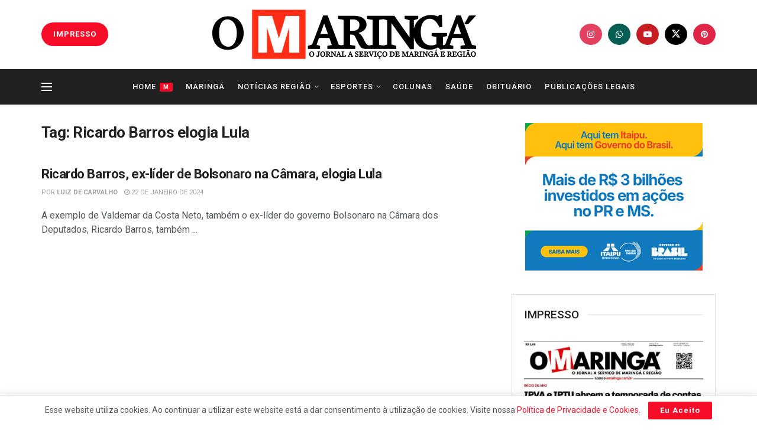

--- FILE ---
content_type: text/html; charset=utf-8
request_url: https://www.google.com/recaptcha/api2/aframe
body_size: 267
content:
<!DOCTYPE HTML><html><head><meta http-equiv="content-type" content="text/html; charset=UTF-8"></head><body><script nonce="Jv5mOZCkdoqeRUR8mlHahQ">/** Anti-fraud and anti-abuse applications only. See google.com/recaptcha */ try{var clients={'sodar':'https://pagead2.googlesyndication.com/pagead/sodar?'};window.addEventListener("message",function(a){try{if(a.source===window.parent){var b=JSON.parse(a.data);var c=clients[b['id']];if(c){var d=document.createElement('img');d.src=c+b['params']+'&rc='+(localStorage.getItem("rc::a")?sessionStorage.getItem("rc::b"):"");window.document.body.appendChild(d);sessionStorage.setItem("rc::e",parseInt(sessionStorage.getItem("rc::e")||0)+1);localStorage.setItem("rc::h",'1768558900895');}}}catch(b){}});window.parent.postMessage("_grecaptcha_ready", "*");}catch(b){}</script></body></html>

--- FILE ---
content_type: application/javascript; charset=UTF-8
request_url: https://omaringa.com.br/cdn-cgi/challenge-platform/h/b/scripts/jsd/d251aa49a8a3/main.js?
body_size: 8783
content:
window._cf_chl_opt={AKGCx8:'b'};~function(t6,mP,ma,mO,mM,mE,mW,mf,t0,t2){t6=c,function(j,m,tn,t5,Q,x){for(tn={j:196,m:210,Q:266,x:314,Y:191,C:150,g:381,o:362},t5=c,Q=j();!![];)try{if(x=-parseInt(t5(tn.j))/1+-parseInt(t5(tn.m))/2+-parseInt(t5(tn.Q))/3+parseInt(t5(tn.x))/4+-parseInt(t5(tn.Y))/5+-parseInt(t5(tn.C))/6+-parseInt(t5(tn.g))/7*(-parseInt(t5(tn.o))/8),x===m)break;else Q.push(Q.shift())}catch(Y){Q.push(Q.shift())}}(y,503181),mP=this||self,ma=mP[t6(349)],mO=null,mM=ml(),mE={},mE[t6(213)]='o',mE[t6(193)]='s',mE[t6(161)]='u',mE[t6(299)]='z',mE[t6(252)]='n',mE[t6(147)]='I',mE[t6(227)]='b',mW=mE,mP[t6(390)]=function(j,Q,x,Y,QO,Qa,QP,tF,C,o,X,G,K,H,F){if(QO={j:256,m:317,Q:286,x:243,Y:222,C:163,g:302,o:181,X:302,G:356,b:290,K:229,d:156,H:346,F:256,A:391,V:273,R:230},Qa={j:370,m:229,Q:156,x:359,Y:279},QP={j:327,m:262,Q:384,x:255},tF=t6,C={'zxqXj':function(A,V){return A<V},'Koauw':function(A,V){return V===A},'kRQue':function(A,V){return V===A},'KiDcR':function(A,V){return A(V)},'JHlCz':function(A,V,R){return A(V,R)},'VbtcD':function(A,V){return A+V}},C[tF(QO.j)](null,Q)||void 0===Q)return Y;for(o=C[tF(QO.m)](mZ,Q),j[tF(QO.Q)][tF(QO.x)]&&(o=o[tF(QO.Y)](j[tF(QO.Q)][tF(QO.x)](Q))),o=j[tF(QO.C)][tF(QO.g)]&&j[tF(QO.o)]?j[tF(QO.C)][tF(QO.X)](new j[(tF(QO.o))](o)):function(A,tA,V){for(tA=tF,A[tA(Qa.j)](),V=0;C[tA(Qa.m)](V,A[tA(Qa.Q)]);C[tA(Qa.x)](A[V],A[V+1])?A[tA(Qa.Y)](V+1,1):V+=1);return A}(o),X='nAsAaAb'.split('A'),X=X[tF(QO.G)][tF(QO.b)](X),G=0;C[tF(QO.K)](G,o[tF(QO.d)]);K=o[G],H=mi(j,Q,K),X(H)?(F=H==='s'&&!j[tF(QO.H)](Q[K]),C[tF(QO.F)](tF(QO.A),x+K)?C[tF(QO.V)](g,C[tF(QO.R)](x,K),H):F||g(x+K,Q[K])):g(C[tF(QO.R)](x,K),H),G++);return Y;function g(A,V,tH){tH=c,Object[tH(QP.j)][tH(QP.m)][tH(QP.Q)](Y,V)||(Y[V]=[]),Y[V][tH(QP.x)](A)}},mf=t6(257)[t6(379)](';'),t0=mf[t6(356)][t6(290)](mf),mP[t6(261)]=function(j,m,QT,tV,Q,x,Y,C,g){for(QT={j:292,m:382,Q:156,x:156,Y:155,C:184,g:255,o:306,X:322},tV=t6,Q={'nNoTP':function(o,X){return o<X},'nrtMY':function(o,X){return o(X)},'qzXKm':function(o,X){return o+X}},x=Object[tV(QT.j)](m),Y=0;Q[tV(QT.m)](Y,x[tV(QT.Q)]);Y++)if(C=x[Y],C==='f'&&(C='N'),j[C]){for(g=0;Q[tV(QT.m)](g,m[x[Y]][tV(QT.x)]);-1===j[C][tV(QT.Y)](m[x[Y]][g])&&(Q[tV(QT.C)](t0,m[x[Y]][g])||j[C][tV(QT.g)](Q[tV(QT.o)]('o.',m[x[Y]][g]))),g++);}else j[C]=m[x[Y]][tV(QT.X)](function(o){return'o.'+o})},t2=function(xs,xp,xh,xU,xB,xz,xr,xV,xF,tr,m,Q,x,Y){return xs={j:340,m:392,Q:190,x:204,Y:330,C:217,g:275,o:283,X:325},xp={j:277,m:236,Q:319,x:342,Y:179,C:379,g:267,o:239,X:319,G:355,b:148,K:333,d:319,H:209,F:255,A:328,V:231,R:344,v:265,z:319,L:246,B:308,U:355,h:186,s:371,D:234,P:149,a:319,O:352,n:352,e:319},xh={j:368,m:156},xU={j:331},xB={j:288,m:197,Q:154,x:232,Y:245,C:379,g:282,o:178,X:237,G:198,b:316,K:305,d:205,H:325,F:323,A:323,V:174,R:285,v:170,z:171,L:295,B:168,U:269,h:182,s:170,D:228,P:228,a:338,O:166,n:170,e:253,k:169,T:188,S:258,J:272,N:149,l:156,M:352,I:327,E:262,W:384,i:373,Z:384,f:293,y0:319,y1:378,y2:262,y3:384,y4:331,y5:333,y6:242,y7:255,y8:265,y9:276,yy:165,yc:255,yw:203,yj:255,ym:331,yt:255,yQ:149,yx:255,yY:262,yC:384,yg:298,yo:329,yX:330,yG:331,yb:380,yK:255,yd:331,yH:259,yF:240,yA:217,yV:341,yR:224,yr:313,yv:255,yz:355,yL:259,yB:255,yU:321,yh:312,yp:310,ys:361,yD:152,yP:321,ya:219,yO:336,yn:162,ye:371,yu:255,yk:378,yT:333,yS:199,yJ:375,yN:255,yl:332,yM:234},xz={j:332},xr={j:366},xV={j:365},xF={j:235,m:352},tr=t6,m={'lRkuP':tr(xs.j),'BVGZL':tr(xs.m),'oFwsl':function(C,g){return C+g},'KvgIJ':tr(xs.Q),'QNPCP':function(C,g){return C<g},'qcOvg':function(C,g){return C(g)},'HtRrW':function(C,g){return C!==g},'AjRXv':tr(xs.x),'LVWwJ':function(C,g){return g==C},'tlVUb':function(C,g){return C+g},'Qikpe':function(C,g){return C(g)},'BUgWb':function(C,g){return C<g},'Osslx':function(C,g){return C-g},'BpQRH':function(C,g){return C(g)},'AsfAx':function(C,g){return C<<g},'nAvhu':function(C,g){return g==C},'sicXm':function(C,g){return g|C},'bpFHg':function(C,g){return g===C},'RzqLJ':tr(xs.Y),'wiOGD':function(C,g){return C==g},'AemXg':function(C,g){return C>g},'BnYjT':function(C,g){return C(g)},'lGyeh':tr(xs.C),'wKKPE':function(C,g){return C|g},'gsUVu':function(C,g){return C==g},'PWEdk':function(C,g){return C(g)},'rsaTO':function(C,g){return C&g},'LISnW':function(C,g){return C-g},'xgYYn':function(C,g){return g|C},'WVNnU':function(C,g){return C==g},'iBoeC':function(C,g){return g==C},'UjbbF':function(C,g){return C(g)},'iXzxa':function(C,g){return C>g},'xdLrc':function(C,g){return g!=C},'iWUJZ':tr(xs.g),'hrkuL':function(C,g){return C&g},'nDpdl':function(C,g){return C(g)},'JmpOY':function(C,g){return g*C},'fICtP':function(C,g){return C!=g},'jTSZX':function(C,g){return C>g},'EbpCa':function(C,g){return C(g)},'dGRJX':function(C,g){return C*g},'yPVDh':function(C,g){return g!=C},'WwjtZ':function(C,g){return g==C},'qjlaX':function(C,g){return C(g)}},Q=String[tr(xs.o)],x={'h':function(C){return null==C?'':x.g(C,6,function(o,tv){return tv=c,m[tv(xF.j)][tv(xF.m)](o)})},'g':function(C,o,X,tz,G,N,M,I,E,W,i,Z,y0,K,H,F,A,V,R,z,L,B,U,s,D,P,O,T,S){if(tz=tr,G={'LmBtr':m[tz(xB.j)],'UEkOV':function(J,N,tL){return tL=tz,m[tL(xV.j)](J,N)},'ggXfJ':function(J,N){return J+N},'kvWkc':m[tz(xB.m)],'HWgcz':function(J,N,tB){return tB=tz,m[tB(xr.j)](J,N)},'eCczY':function(J,N){return J+N},'gxXRI':function(J,N,tU){return tU=tz,m[tU(xz.j)](J,N)}},m[tz(xB.Q)](m[tz(xB.x)],m[tz(xB.x)])){for(N=G[tz(xB.Y)][tz(xB.C)]('|'),M=0;!![];){switch(N[M++]){case'0':I[tz(xB.g)]=2500;continue;case'1':I=new S[(tz(xB.o))]();continue;case'2':E={},E[tz(xB.X)]=z,E[tz(xB.G)]=Z,E[tz(xB.b)]=tz(xB.K),I[tz(xB.d)](Q[tz(xB.H)](E));continue;case'3':W=G[tz(xB.F)](G[tz(xB.A)](G[tz(xB.V)](tz(xB.R)+K[tz(xB.v)][tz(xB.z)],tz(xB.L)),y0.r),G[tz(xB.B)]);continue;case'4':I[tz(xB.U)]=function(){};continue;case'5':Z=(i={},i[tz(xB.h)]=H[tz(xB.s)][tz(xB.h)],i[tz(xB.D)]=F[tz(xB.s)][tz(xB.P)],i[tz(xB.a)]=A[tz(xB.s)][tz(xB.a)],i[tz(xB.O)]=V[tz(xB.n)][tz(xB.e)],i[tz(xB.k)]=R,i);continue;case'6':I[tz(xB.T)](tz(xB.S),W);continue;case'7':y0=U[tz(xB.J)];continue}break}}else{if(m[tz(xB.N)](null,C))return'';for(H={},F={},A='',V=2,R=3,z=2,L=[],B=0,U=0,s=0;s<C[tz(xB.l)];s+=1)if(D=C[tz(xB.M)](s),Object[tz(xB.I)][tz(xB.E)][tz(xB.W)](H,D)||(H[D]=R++,F[D]=!0),P=m[tz(xB.i)](A,D),Object[tz(xB.I)][tz(xB.E)][tz(xB.Z)](H,P))A=P;else for(O=tz(xB.f)[tz(xB.C)]('|'),T=0;!![];){switch(O[T++]){case'0':0==V&&(V=Math[tz(xB.y0)](2,z),z++);continue;case'1':H[P]=R++;continue;case'2':A=m[tz(xB.y1)](String,D);continue;case'3':if(Object[tz(xB.I)][tz(xB.y2)][tz(xB.y3)](F,A)){if(256>A[tz(xB.y4)](0)){for(K=0;m[tz(xB.y5)](K,z);B<<=1,m[tz(xB.N)](U,m[tz(xB.y6)](o,1))?(U=0,L[tz(xB.y7)](m[tz(xB.y8)](X,B)),B=0):U++,K++);for(S=A[tz(xB.y4)](0),K=0;8>K;B=m[tz(xB.y9)](B,1)|1.85&S,m[tz(xB.yy)](U,o-1)?(U=0,L[tz(xB.yc)](X(B)),B=0):U++,S>>=1,K++);}else{for(S=1,K=0;K<z;B=m[tz(xB.yw)](B<<1.45,S),m[tz(xB.yy)](U,o-1)?(U=0,L[tz(xB.yj)](X(B)),B=0):U++,S=0,K++);for(S=A[tz(xB.ym)](0),K=0;16>K;B=m[tz(xB.yw)](m[tz(xB.y9)](B,1),S&1.15),o-1==U?(U=0,L[tz(xB.yt)](X(B)),B=0):U++,S>>=1,K++);}V--,0==V&&(V=Math[tz(xB.y0)](2,z),z++),delete F[A]}else for(S=H[A],K=0;K<z;B=S&1|B<<1,m[tz(xB.yQ)](U,o-1)?(U=0,L[tz(xB.yx)](X(B)),B=0):U++,S>>=1,K++);continue;case'4':V--;continue}break}if(''!==A){if(Object[tz(xB.I)][tz(xB.yY)][tz(xB.yC)](F,A)){if(m[tz(xB.yg)](m[tz(xB.yo)],tz(xB.yX))){if(256>A[tz(xB.yG)](0)){for(K=0;K<z;B<<=1,m[tz(xB.yb)](U,o-1)?(U=0,L[tz(xB.yK)](X(B)),B=0):U++,K++);for(S=A[tz(xB.yd)](0),K=0;m[tz(xB.yH)](8,K);B=1.01&S|B<<1.96,m[tz(xB.yb)](U,o-1)?(U=0,L[tz(xB.yc)](m[tz(xB.yF)](X,B)),B=0):U++,S>>=1,K++);}else if(m[tz(xB.yg)](tz(xB.yA),m[tz(xB.yV)])){for(S=1,K=0;K<z;B=m[tz(xB.yR)](B<<1,S),m[tz(xB.yr)](U,m[tz(xB.y6)](o,1))?(U=0,L[tz(xB.yv)](m[tz(xB.yz)](X,B)),B=0):U++,S=0,K++);for(S=A[tz(xB.yd)](0),K=0;m[tz(xB.yL)](16,K);B=1.49&S|B<<1.83,o-1==U?(U=0,L[tz(xB.yB)](X(B)),B=0):U++,S>>=1,K++);}else C[tz(xB.yU)]>=200&&G[tz(xB.yh)](o[tz(xB.yU)],300)?U(tz(xB.yp)):K(G[tz(xB.ys)](tz(xB.yD),S[tz(xB.yP)]));V--,0==V&&(V=Math[tz(xB.y0)](2,z),z++),delete F[A]}else G[tz(xB.ya)](D,tz(xB.yO))}else for(S=H[A],K=0;K<z;B=m[tz(xB.y9)](B,1)|m[tz(xB.yn)](S,1),U==m[tz(xB.ye)](o,1)?(U=0,L[tz(xB.yu)](m[tz(xB.yk)](X,B)),B=0):U++,S>>=1,K++);V--,m[tz(xB.yb)](0,V)&&z++}for(S=2,K=0;m[tz(xB.yT)](K,z);B=m[tz(xB.yS)](B<<1,S&1.03),m[tz(xB.yJ)](U,m[tz(xB.y6)](o,1))?(U=0,L[tz(xB.yN)](m[tz(xB.yl)](X,B)),B=0):U++,S>>=1,K++);for(;;)if(B<<=1,U==o-1){L[tz(xB.y7)](X(B));break}else U++;return L[tz(xB.yM)]('')}},'j':function(C,th){return th=tr,null==C?'':m[th(xh.j)]('',C)?null:x.i(C[th(xh.m)],32768,function(o,tp){return tp=th,C[tp(xU.j)](o)})},'i':function(C,o,X,ts,G,K,H,F,A,V,R,z,L,B,U,s,T,D,P,O){for(ts=tr,G=[],K=4,H=4,F=3,A=[],z=m[ts(xp.j)](X,0),L=o,B=1,V=0;m[ts(xp.m)](3,V);G[V]=V,V+=1);for(U=0,s=Math[ts(xp.Q)](2,2),R=1;m[ts(xp.x)](R,s);)for(D=m[ts(xp.Y)][ts(xp.C)]('|'),P=0;!![];){switch(D[P++]){case'0':O=m[ts(xp.g)](z,L);continue;case'1':0==L&&(L=o,z=m[ts(xp.o)](X,B++));continue;case'2':U|=(0<O?1:0)*R;continue;case'3':L>>=1;continue;case'4':R<<=1;continue}break}switch(U){case 0:for(U=0,s=Math[ts(xp.X)](2,8),R=1;s!=R;O=L&z,L>>=1,L==0&&(L=o,z=m[ts(xp.G)](X,B++)),U|=m[ts(xp.b)](m[ts(xp.K)](0,O)?1:0,R),R<<=1);T=Q(U);break;case 1:for(U=0,s=Math[ts(xp.d)](2,16),R=1;m[ts(xp.H)](R,s);O=z&L,L>>=1,L==0&&(L=o,z=X(B++)),U|=m[ts(xp.b)](0<O?1:0,R),R<<=1);T=Q(U);break;case 2:return''}for(V=G[3]=T,A[ts(xp.F)](T);;){if(m[ts(xp.A)](B,C))return'';for(U=0,s=Math[ts(xp.X)](2,F),R=1;m[ts(xp.H)](R,s);O=z&L,L>>=1,0==L&&(L=o,z=m[ts(xp.V)](X,B++)),U|=m[ts(xp.R)](0<O?1:0,R),R<<=1);switch(T=U){case 0:for(U=0,s=Math[ts(xp.X)](2,8),R=1;s!=R;O=L&z,L>>=1,0==L&&(L=o,z=X(B++)),U|=(0<O?1:0)*R,R<<=1);G[H++]=m[ts(xp.v)](Q,U),T=H-1,K--;break;case 1:for(U=0,s=Math[ts(xp.z)](2,16),R=1;m[ts(xp.L)](R,s);O=L&z,L>>=1,m[ts(xp.B)](0,L)&&(L=o,z=m[ts(xp.U)](X,B++)),U|=(m[ts(xp.K)](0,O)?1:0)*R,R<<=1);G[H++]=m[ts(xp.h)](Q,U),T=m[ts(xp.s)](H,1),K--;break;case 2:return A[ts(xp.D)]('')}if(m[ts(xp.P)](0,K)&&(K=Math[ts(xp.a)](2,F),F++),G[T])T=G[T];else if(T===H)T=V+V[ts(xp.O)](0);else return null;A[ts(xp.F)](T),G[H++]=V+T[ts(xp.n)](0),K--,V=T,0==K&&(K=Math[ts(xp.e)](2,F),F++)}}},Y={},Y[tr(xs.X)]=x.h,Y}(),t3();function mT(j,Q0,tm){return Q0={j:189},tm=t6,Math[tm(Q0.j)]()<j}function c(w,j,m,t){return w=w-147,m=y(),t=m[w],t}function mN(j,m,QY,Qx,QQ,Qt,Qc,tx,Q,x,Y,o,X,C){(QY={j:258,m:285,Q:337,x:278,Y:272,C:311,g:170,o:178,X:188,G:350,b:223,K:315,d:367,H:170,F:171,A:294,V:388,R:173,v:363,z:363,L:282,B:269,U:201,h:201,s:158,D:358,P:348,a:348,O:296,n:388,e:215,k:205,T:325,S:202},Qx={j:336},QQ={j:321,m:173,Q:376,x:159,Y:310,C:372,g:152},Qt={j:172,m:364,Q:303,x:389,Y:201},Qc={j:372,m:282},tx=t6,Q={'ThXjP':function(g,o){return g(o)},'EWHpz':function(g,o){return o===g},'FarAD':tx(QY.j),'pQxyS':function(g,o){return g+o},'QPdba':function(g,o){return g+o},'ekDXN':tx(QY.m),'Fmhzp':tx(QY.Q),'gohpQ':tx(QY.x),'nENat':function(g){return g()}},x=mP[tx(QY.Y)],console[tx(QY.C)](mP[tx(QY.g)]),Y=new mP[(tx(QY.o))](),Y[tx(QY.X)](Q[tx(QY.G)],Q[tx(QY.b)](Q[tx(QY.K)](Q[tx(QY.d)],mP[tx(QY.H)][tx(QY.F)]),Q[tx(QY.A)])+x.r),x[tx(QY.V)])&&(Q[tx(QY.R)](Q[tx(QY.v)],Q[tx(QY.z)])?(Y[tx(QY.L)]=5e3,Y[tx(QY.B)]=function(tY){tY=tx,Q[tY(Qc.j)](m,tY(Qc.m))}):(o={'MIcwW':function(G){return G()},'GEgnn':function(G,K){return G!==K}},X=C[tx(QY.U)]||function(){},g[tx(QY.h)]=function(tC){tC=tx,o[tC(Qt.j)](X),o[tC(Qt.m)](X[tC(Qt.Q)],tC(Qt.x))&&(H[tC(Qt.Y)]=X,o[tC(Qt.j)](F))}));Y[tx(QY.s)]=function(tg){if(tg=tx,Y[tg(QQ.j)]>=200&&Y[tg(QQ.j)]<300){if(Q[tg(QQ.m)](tg(QQ.Q),tg(QQ.x)))return;else m(tg(QQ.Y))}else Q[tg(QQ.C)](m,tg(QQ.g)+Y[tg(QQ.j)])},Y[tx(QY.D)]=function(to){to=tx,m(to(Qx.j))},C={'t':mS(),'lhr':ma[tx(QY.P)]&&ma[tx(QY.a)][tx(QY.O)]?ma[tx(QY.P)][tx(QY.O)]:'','api':x[tx(QY.n)]?!![]:![],'c':Q[tx(QY.e)](mu),'payload':j},Y[tx(QY.k)](t2[tx(QY.T)](JSON[tx(QY.S)](C)))}function mi(j,m,Q,Qv,tK,x,Y,C,X){x=(Qv={j:287,m:248,Q:195,x:213,Y:254,C:284,g:374,o:289,X:284,G:370,b:156,K:153,d:279,H:163,F:334,A:264},tK=t6,{'LTXuV':function(g,o){return g+o},'xiyFO':function(g,o){return o==g},'oiFen':tK(Qv.j),'LDGPP':function(g,o){return o===g},'jLcTE':tK(Qv.m),'gkOsa':function(g,o,X){return g(o,X)}});try{Y=m[Q]}catch(g){return'i'}if(x[tK(Qv.Q)](null,Y))return void 0===Y?'u':'x';if(tK(Qv.x)==typeof Y)try{if(x[tK(Qv.Y)]==typeof Y[tK(Qv.C)]){if(x[tK(Qv.g)](tK(Qv.m),x[tK(Qv.o)]))return Y[tK(Qv.X)](function(){}),'p';else{for(X[tK(Qv.G)](),X=0;X<o[tK(Qv.b)];X[X]===G[x[tK(Qv.K)](X,1)]?j[tK(Qv.d)](X+1,1):X+=1);return K}}}catch(X){}return j[tK(Qv.H)][tK(Qv.F)](Y)?'a':Y===j[tK(Qv.H)]?'D':Y===!0?'T':Y===!1?'F':(C=typeof Y,tK(Qv.j)==C?x[tK(Qv.A)](mq,j,Y)?'N':'f':mW[C]||'?')}function mq(m,Q,QH,tb,x,Y){return QH={j:212,m:357,Q:167,x:241,Y:212,C:187,g:327,o:297,X:384,G:155,b:167},tb=t6,x={},x[tb(QH.j)]=function(C,g){return C instanceof g},x[tb(QH.m)]=function(C,g){return C<g},x[tb(QH.Q)]=tb(QH.x),Y=x,Y[tb(QH.Y)](Q,m[tb(QH.C)])&&Y[tb(QH.m)](0,m[tb(QH.C)][tb(QH.g)][tb(QH.o)][tb(QH.X)](Q)[tb(QH.G)](Y[tb(QH.b)]))}function t4(x,Y,xJ,tO,C,g,o,X){if(xJ={j:247,m:310,Q:388,x:247,Y:316,C:304,g:274,o:339,X:310,G:176,b:326,K:316,d:244,H:307},tO=t6,C={},C[tO(xJ.j)]=tO(xJ.m),g=C,!x[tO(xJ.Q)])return;Y===g[tO(xJ.x)]?(o={},o[tO(xJ.Y)]=tO(xJ.C),o[tO(xJ.g)]=x.r,o[tO(xJ.o)]=tO(xJ.X),mP[tO(xJ.G)][tO(xJ.b)](o,'*')):(X={},X[tO(xJ.K)]=tO(xJ.C),X[tO(xJ.g)]=x.r,X[tO(xJ.o)]=tO(xJ.d),X[tO(xJ.H)]=Y,mP[tO(xJ.G)][tO(xJ.b)](X,'*'))}function mJ(Q5,tQ,j,m,Q,x){return Q5={j:183,m:164,Q:383,x:177,Y:251},tQ=t6,j={'jRuCy':function(Y){return Y()},'iRzWr':function(Y,C){return Y/C},'LWyHR':function(Y,C){return Y-C}},m=3600,Q=j[tQ(Q5.j)](mS),x=Math[tQ(Q5.m)](j[tQ(Q5.Q)](Date[tQ(Q5.x)](),1e3)),j[tQ(Q5.Y)](x,Q)>m?![]:!![]}function y(xN){return xN='nDpdl,BnYjT,[native code],Osslx,getOwnPropertyNames,error,LmBtr,yPVDh,CLYtZ,PLXJd,bNsMV,createElement,LWyHR,number,aUjz8,oiFen,push,kRQue,_cf_chl_opt;JJgc4;PJAn2;kJOnV9;IWJi4;OHeaY1;DqMg0;FKmRv9;LpvFx1;cAdz2;PqBHf2;nFZCC5;ddwW5;pRIb1;rxvNi8;RrrrA2;erHi9,POST,AemXg,removeChild,rxvNi8,hasOwnProperty,contentDocument,gkOsa,BpQRH,2261052zoGefZ,hrkuL,addEventListener,ontimeout,PLgYT,rknIN,__CF$cv$params,JHlCz,sid,0|3|1|2|4,AsfAx,UjbbF,SiNJd,splice,qwIAu,Crkht,timeout,fromCharCode,catch,/cdn-cgi/challenge-platform/h/,Object,function,BVGZL,jLcTE,bind,aZlCz,keys,3|4|0|1|2,Fmhzp,/b/ov1/0.3441743208986354:1768554618:i-WmS9mfXtOJ781Vj51czeI1FDFNmTfeL7asz_C0raA/,href,toString,bpFHg,symbol,mHgbs,WEZMq,from,readyState,cloudflare-invisible,jsd,qzXKm,detail,WwjtZ,DHPSV,success,log,HWgcz,gsUVu,1057840PLhhSo,QPdba,source,KiDcR,appendChild,pow,eBtFC,status,map,UEkOV,getPrototypeOf,DAAgFOqOFzF,postMessage,prototype,jTSZX,RzqLJ,wuRzS,charCodeAt,qcOvg,BUgWb,isArray,error on cf_chl_props,xhr-error,/jsd/oneshot/d251aa49a8a3/0.3441743208986354:1768554618:i-WmS9mfXtOJ781Vj51czeI1FDFNmTfeL7asz_C0raA/,LRmiB4,event,-KPXgx8ls$BY9Mprbmh0kOHWzL5wcfoiR34qu+DQEJj1vyNCa6TA7dnG2UIZVFSet,lGyeh,xdLrc,UORjP,dGRJX,jPdEA,isNaN,qKQMZ,location,document,FarAD,style,charAt,QtMor,iframe,PWEdk,includes,dDlOv,onerror,Koauw,iBQev,eCczY,8qWaaLh,gohpQ,GEgnn,oFwsl,QNPCP,ekDXN,iBoeC,contentWindow,sort,LISnW,ThXjP,tlVUb,LDGPP,WVNnU,AeoOe,randomUUID,Qikpe,split,wiOGD,18167793kzZJTH,nNoTP,iRzWr,call,OPoAt,URuFS,tabIndex,api,loading,pRIb1,d.cookie,7|3|1|6|0|4|5|2,bigint,JmpOY,LVWwJ,2762472UdLANY,AdeF3,http-code:,LTXuV,HtRrW,indexOf,length,lfMgZ,onload,FBJOk,NjGfX,undefined,rsaTO,Array,floor,nAvhu,pkLOA2,uWAlE,kvWkc,JBxy9,_cf_chl_opt,AKGCx8,MIcwW,EWHpz,ggXfJ,body,parent,now,XMLHttpRequest,iWUJZ,TYlZ6,Set,CnwA5,jRuCy,nrtMY,navigator,qjlaX,Function,open,random,/invisible/jsd,3051575wxeIZo,pEAuD,string,RijNq,xiyFO,252771sHuFYK,KvgIJ,chctx,xgYYn,VTUPB,onreadystatechange,stringify,sicXm,qAQjO,send,zQOmn,uSSQd,OxTkc,fICtP,558992QbBCMW,SHUQr,GSkJg,object,display: none,nENat,DOMContentLoaded,SmFKy,clientInformation,gxXRI,KCcVE,bAZjz,concat,pQxyS,wKKPE,yPPDv,kPluY,boolean,SSTpq3,zxqXj,VbtcD,EbpCa,AjRXv,xEMIz,join,lRkuP,iXzxa,errorInfoObject,tOVkw'.split(','),y=function(){return xN},y()}function mk(tf,tZ,tc,j,m,tq,x,Y,C,g){if(tf={j:157,m:320,Q:353,x:292,Y:156,C:385,g:156,o:249,X:155,G:255,b:322,K:194},tZ={j:249,m:157,Q:208,x:280,Y:284},tc=t6,j={'mHgbs':function(Q,Y){return Q+Y},'OPoAt':function(Q,Y){return Q===Y},'bNsMV':function(Q,Y){return Q===Y},'OxTkc':tc(tf.j),'qwIAu':function(Q){return Q()},'RijNq':function(Q,Y){return Y*Q}},m=me(),m===null){if(tc(tf.m)!==tc(tf.Q))return;else for(tq={j:300},x=Y[tc(tf.x)](H),Y=0;Y<x[tc(tf.Y)];Y++)if(C=x[Y],j[tc(tf.C)]('f',C)&&(C='N'),s[C]){for(g=0;g<D[x[Y]][tc(tf.g)];j[tc(tf.o)](-1,P[C][tc(tf.X)](a[x[Y]][g]))&&(O(n[x[Y]][g])||g[C][tc(tf.G)]('o.'+k[x[Y]][g])),g++);}else T[C]=S[x[Y]][tc(tf.b)](function(E,tw){return tw=tc,j[tw(tq.j)]('o.',E)})}mO=(mO&&clearTimeout(mO),setTimeout(function(tj){if(tj=tc,j[tj(tZ.j)](tj(tZ.m),j[tj(tZ.Q)]))j[tj(tZ.x)](mn);else return m[tj(tZ.Y)](function(){}),'p'},j[tc(tf.K)](m,1e3)))}function mn(m,tk,tu,t7,Q,x,Y){tk={j:386,m:335},tu={j:386,m:287},t7=t6,Q={},Q[t7(tk.j)]=function(C,g){return C===g},x=Q,Y=t1(),mN(Y.r,function(C,t8){t8=t7,x[t8(tu.j)](typeof m,t8(tu.m))&&m(C),mk()}),Y.e&&mI(t7(tk.m),Y.e)}function mS(Q1,tt,j){return Q1={j:272,m:164},tt=t6,j=mP[tt(Q1.j)],Math[tt(Q1.m)](+atob(j.t))}function mu(tN,ty,m,Q){return tN={j:309,m:309},ty=t6,m={},m[ty(tN.j)]=function(Y,C){return C!==Y},Q=m,Q[ty(tN.m)](me(),null)}function mZ(m,QL,td,Q,x,Y){for(QL={j:206,m:222,Q:292,x:324},td=t6,Q={},Q[td(QL.j)]=function(C,g){return C!==g},x=Q,Y=[];x[td(QL.j)](null,m);Y=Y[td(QL.m)](Object[td(QL.Q)](m)),m=Object[td(QL.x)](m));return Y}function me(tS,t9,m,Q,x,Y){return tS={j:225,m:272,Q:252,x:211,Y:377,C:377},t9=t6,m={},m[t9(tS.j)]=function(C,g){return C<g},Q=m,x=mP[t9(tS.m)],!x?null:(Y=x.i,typeof Y!==t9(tS.Q)||Q[t9(tS.j)](Y,30))?t9(tS.x)===t9(tS.x)?null:x&&Y[t9(tS.Y)]?C[t9(tS.C)]():'':Y}function mI(x,Y,Qb,tG,C,g,o,X,G,b,K,d,H){if(Qb={j:285,m:305,Q:343,x:151,Y:180,C:272,g:200,o:200,X:160,G:238,b:170,K:171,d:295,H:190,F:178,A:188,V:258,R:282,v:269,z:182,L:170,B:228,U:170,h:338,s:170,D:338,P:166,a:253,O:169,n:237,e:198,k:316,T:226,S:205,J:325},tG=t6,C={'UORjP':function(F,A){return F(A)},'VTUPB':function(F,A){return F+A},'NjGfX':function(F,A){return F+A},'tOVkw':tG(Qb.j),'kPluY':tG(Qb.m)},!C[tG(Qb.Q)](mT,0))return![];o=(g={},g[tG(Qb.x)]=x,g[tG(Qb.Y)]=Y,g);try{X=mP[tG(Qb.C)],G=C[tG(Qb.g)](C[tG(Qb.o)](C[tG(Qb.X)](C[tG(Qb.G)]+mP[tG(Qb.b)][tG(Qb.K)],tG(Qb.d)),X.r),tG(Qb.H)),b=new mP[(tG(Qb.F))](),b[tG(Qb.A)](tG(Qb.V),G),b[tG(Qb.R)]=2500,b[tG(Qb.v)]=function(){},K={},K[tG(Qb.z)]=mP[tG(Qb.L)][tG(Qb.z)],K[tG(Qb.B)]=mP[tG(Qb.U)][tG(Qb.B)],K[tG(Qb.h)]=mP[tG(Qb.s)][tG(Qb.D)],K[tG(Qb.P)]=mP[tG(Qb.L)][tG(Qb.a)],K[tG(Qb.O)]=mM,d=K,H={},H[tG(Qb.n)]=o,H[tG(Qb.e)]=d,H[tG(Qb.k)]=C[tG(Qb.T)],b[tG(Qb.S)](t2[tG(Qb.J)](H))}catch(F){}}function t3(xS,xT,xu,tD,j,m,Q,x,g,Y){if(xS={j:271,m:389,Q:272,x:207,Y:303,C:389,g:268,o:220,X:268,G:216,b:316,K:304,d:274,H:339,F:310,A:176,V:326,R:201},xT={j:207,m:303,Q:192,x:201},xu={j:207,m:347,Q:301,x:221,Y:291,C:233},tD=t6,j={'uSSQd':function(C,g){return C!==g},'qKQMZ':tD(xS.j),'bAZjz':function(C){return C()},'pEAuD':tD(xS.m)},m=mP[tD(xS.Q)],!m)return;if(!mJ())return;(Q=![],x=function(tP,C,o){if(tP=tD,C={'aZlCz':function(g){return g()},'xEMIz':function(g,o,X){return g(o,X)}},!Q){if(j[tP(xu.j)](j[tP(xu.m)],tP(xu.Q))){if(Q=!![],!j[tP(xu.x)](mJ))return;mn(function(g){t4(m,g)})}else{if(o=C[tP(xu.Y)](o),o===null)return;K=(X&&F(A),C[tP(xu.C)](d,function(){o()},1e3*o))}}},j[tD(xS.x)](ma[tD(xS.Y)],tD(xS.C)))?x():mP[tD(xS.g)]?tD(xS.o)===tD(xS.o)?ma[tD(xS.X)](tD(xS.G),x):(g={},g[tD(xS.b)]=tD(xS.K),g[tD(xS.d)]=x.r,g[tD(xS.H)]=tD(xS.F),Q[tD(xS.A)][tD(xS.V)](g,'*')):(Y=ma[tD(xS.R)]||function(){},ma[tD(xS.R)]=function(ta){ta=tD,Y(),j[ta(xT.j)](ma[ta(xT.m)],j[ta(xT.Q)])&&(ma[ta(xT.x)]=Y,x())})}function t1(QJ,tR,Q,x,Y,C,g,o){Q=(QJ={j:354,m:185,Q:263,x:250,Y:281,C:351,g:214,o:387,X:175,G:318,b:369,K:345,d:218,H:360,F:270,A:260},tR=t6,{'Crkht':tR(QJ.j),'jPdEA':function(X,G,b,K,d){return X(G,b,K,d)},'iBQev':tR(QJ.m),'PLgYT':tR(QJ.Q)});try{return x=ma[tR(QJ.x)](Q[tR(QJ.Y)]),x[tR(QJ.C)]=tR(QJ.g),x[tR(QJ.o)]='-1',ma[tR(QJ.X)][tR(QJ.G)](x),Y=x[tR(QJ.b)],C={},C=pRIb1(Y,Y,'',C),C=Q[tR(QJ.K)](pRIb1,Y,Y[tR(QJ.d)]||Y[Q[tR(QJ.H)]],'n.',C),C=pRIb1(Y,x[Q[tR(QJ.F)]],'d.',C),ma[tR(QJ.X)][tR(QJ.A)](x),g={},g.r=C,g.e=null,g}catch(X){return o={},o.r={},o.e=X,o}}function ml(QC,tX){return QC={j:377,m:377},tX=t6,crypto&&crypto[tX(QC.j)]?crypto[tX(QC.m)]():''}}()